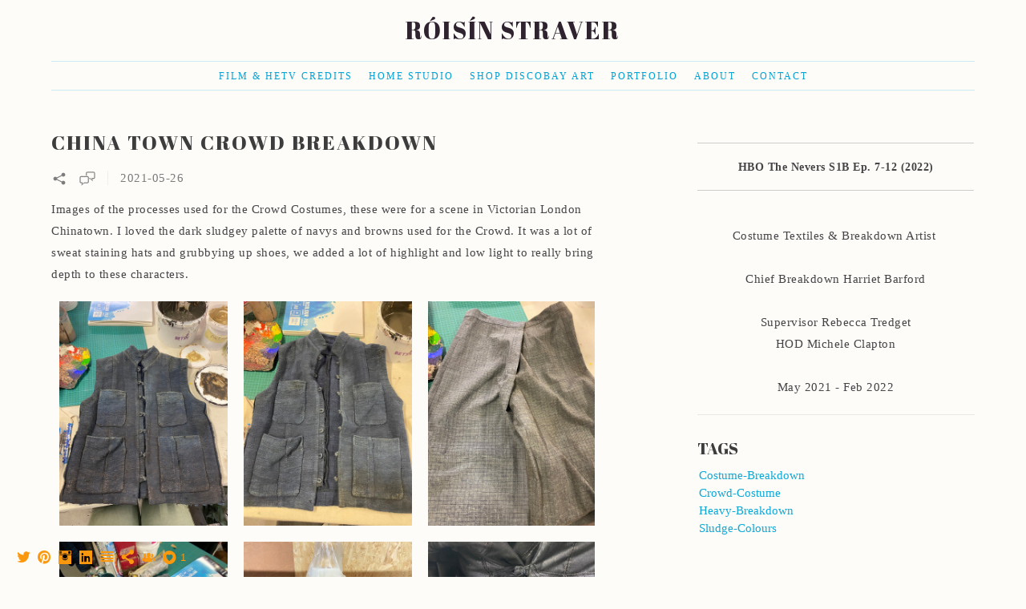

--- FILE ---
content_type: text/html; charset=UTF-8
request_url: https://www.roisinstraver.com/thenevers1b2022?tag=crowd-costume
body_size: 9651
content:
<!doctype html>
<html lang="en" site-body ng-controller="baseController" prefix="og: http://ogp.me/ns#">
<head>
        <title>The Nevers 1B (2022)</title>
    <base href="/">
    <meta charset="UTF-8">
    <meta http-equiv="X-UA-Compatible" content="IE=edge,chrome=1">
    <meta name="viewport" content="width=device-width, initial-scale=1">

    <link rel="manifest" href="/manifest.webmanifest">

	
    <meta name="keywords" content="roisinstraver.com, The Nevers 1B (2022), Róisín Straver Costume Design Film&TV UK">
    <meta name="generator" content="roisinstraver.com">
    <meta name="author" content="roisinstraver.com">

    <meta itemprop="name" content="The Nevers 1B (2022)">
    <meta itemprop="url" content="https://www.roisinstraver.com/thenevers1b2022?tag=crowd-costume">

    <link rel="alternate" type="application/rss+xml" title="RSS The Nevers 1B (2022)" href="/extra/rss" />
    <!-- Open Graph data -->
    <meta property="og:title" name="title" content="The Nevers 1B (2022)">

	
    <meta property="og:site_name" content="Róisín Straver">
    <meta property="og:url" content="https://www.roisinstraver.com/thenevers1b2022?tag=crowd-costume">
    <meta property="og:type" content="website">

            <!--    This part will not change dynamically: except for Gallery image-->

    <meta property="og:image" content="https://dvqlxo2m2q99q.cloudfront.net/000_clients/429216/file/img-2219-42e407.png">
    <meta property="og:image:height" content="630">
    <meta property="og:image:width" content="1200">

    
    <meta property="fb:app_id" content="291101395346738">

    <!-- Twitter Card data -->
    <meta name="twitter:url" content="https://www.roisinstraver.com/thenevers1b2022?tag=crowd-costume">
    <meta name="twitter:title" content="The Nevers 1B (2022)">

	
	<meta name="twitter:site" content="Róisín Straver">
    <meta name="twitter:creator" content="roisinstraver.com">

    <link rel="dns-prefetch" href="https://cdn.portfolioboxdns.com">

    	
    <link rel="icon" href="https://dvqlxo2m2q99q.cloudfront.net/000_clients/429216/file/img-2219-614d63.png" type="image/png" />
    <link rel="shortcut icon" href="https://dvqlxo2m2q99q.cloudfront.net/000_clients/429216/file/img-2219-614d63.png" type="image/png" />

	<!-- sourcecss -->
<link rel="stylesheet" href="https://cdn.portfolioboxdns.com/pb3/application/_output/pb.out.front.ver.1764936980995.css" />
<!-- /sourcecss -->

    
            <script>
                (function(i,s,o,g,r,a,m){i['GoogleAnalyticsObject']=r;i[r]=i[r]||function(){
                    (i[r].q=i[r].q||[]).push(arguments)},i[r].l=1*new Date();a=s.createElement(o),
                    m=s.getElementsByTagName(o)[0];a.async=1;a.src=g;m.parentNode.insertBefore(a,m)
                })(window,document,'script','//www.google-analytics.com/analytics.js','ga');

                ga('create', 'UA-39468893-3', 'auto');
            </script>
            

</head>
<body id="pb3-body" pb-style="siteBody.getStyles()" style="visibility: hidden;" ng-cloak class="{{siteBody.getClasses()}}" data-rightclick="{{site.EnableRightClick}}" data-imgshadow="{{site.ThumbDecorationHasShadow}}" data-imgradius="{{site.ThumbDecorationBorderRadius}}"  data-imgborder="{{site.ThumbDecorationBorderWidth}}">

<img ng-if="site.LogoDoUseFile == 1" ng-src="{{site.LogoFilePath}}" alt="" style="display:none;">

<pb-scrol-to-top></pb-scrol-to-top>

<div class="containerNgView" ng-view autoscroll="true" page-font-helper></div>

<div class="base" ng-cloak>
    <div ng-if="base.popup.show" class="popup">
        <div class="bg" ng-click="base.popup.close()"></div>
        <div class="content basePopup">
            <div ng-include="base.popup.view"></div>
        </div>
    </div>
</div>

<logout-front></logout-front>

<script src="https://cdn.portfolioboxdns.com/pb3/application/_output/3rd.out.front.ver.js"></script>

<!-- sourcejs -->
<script src="https://cdn.portfolioboxdns.com/pb3/application/_output/pb.out.front.ver.1764936980995.js"></script>
<!-- /sourcejs -->

    <script>
        $(function(){
            $(document).on("contextmenu",function(e){
                return false;
            });
            $("body").on('mousedown',"img",function(){
                return false;
            });
            document.body.style.webkitTouchCallout='none';

	        $(document).on("dragstart", function() {
		        return false;
	        });
        });
    </script>
	<style>
		img {
			user-drag: none;
			user-select: none;
			-moz-user-select: none;
			-webkit-user-drag: none;
			-webkit-user-select: none;
			-ms-user-select: none;
		}
		[data-role="mobile-body"] .type-galleries main .gallery img{
			pointer-events: none;
		}
	</style>

<script>
    var isLoadedFromServer = true;
    var seeLiveMobApp = "";

    if(seeLiveMobApp == true || seeLiveMobApp == 1){
        if(pb.utils.isMobile() == true){
            pbAng.isMobileFront = seeLiveMobApp;
        }
    }
    var serverData = {
        siteJson : {"Guid":"15201awQUnEt1cJ5","Id":429216,"Url":"roisinstraver.com","IsUnpublished":0,"SecondaryUrl":null,"AccountType":1,"LanguageId":0,"IsSiteLocked":0,"MetaValidationTag":null,"CustomCss":"","CustomHeaderBottom":null,"CustomBodyBottom":"","MobileLogoText":"R\u00d3IS\u00cdN STRAVER","MobileMenuBoxColor":"#ffffff","MobileLogoDoUseFile":0,"MobileLogoFileName":"roisin-straver-logo-404274.png","MobileLogoFileHeight":2324,"MobileLogoFileWidth":2048,"MobileLogoFileNameS3Id":0,"MobileLogoFilePath":"https:\/\/dvqlxo2m2q99q.cloudfront.net\/000_clients\/429216\/file\/roisin-straver-logo-404274.png","MobileLogoFontFamily":"'Abril Fatface', sans-serif","MobileLogoFontSize":"17px","MobileLogoFontVariant":"regular","MobileLogoFontColor":"#3d3d3d","MobileMenuFontFamily":"Georgia, serif","MobileMenuFontSize":"14px","MobileMenuFontVariant":null,"MobileMenuFontColor":"#00a1d6","MobileMenuIconColor":"#00a1d6","SiteTitle":"R\u00f3is\u00edn Straver","SeoKeywords":"R\u00f3is\u00edn Straver Costume Design Film&TV UK","SeoDescription":"Costume Design Art for Film&TV UK","ShowSocialMediaLinks":1,"SocialButtonStyle":3,"SocialButtonColor":"#fc980d","SocialShowShareButtons":1,"SocialFacebookShareUrl":null,"SocialFacebookUrl":null,"SocialTwitterUrl":"https:\/\/twitter.com\/RoisinStraver","SocialFlickrUrl":null,"SocialLinkedInUrl":"https:\/\/uk.linkedin.com\/in\/r\u00f3is\u00edn-straver-73178289","SocialGooglePlusUrl":null,"SocialPinterestUrl":"https:\/\/uk.pinterest.com\/captainrois\/","SocialInstagramUrl":"https:\/\/www.instagram.com\/roisinstraver","SocialBlogUrl":"http:\/\/roisin-straver.tumblr.com","SocialFollowButton":1,"SocialFacebookPicFileName":"img-2219-42e407.png","SocialHideLikeButton":null,"SocialFacebookPicFileNameS3Id":0,"SocialFacebookPicFilePath":"https:\/\/dvqlxo2m2q99q.cloudfront.net\/000_clients\/429216\/file\/img-2219-42e407.png","BgImagePosition":1,"BgUseImage":0,"BgColor":"#fdfcf8","BgFileName":"","BgFileWidth":null,"BgFileHeight":null,"BgFileNameS3Id":null,"BgFilePath":null,"BgBoxColor":"#ffffff","LogoDoUseFile":0,"LogoText":"R\u00f3is\u00edn Straver","LogoFileName":"roisin-straver-logo-b7b9c4.png","LogoFileHeight":2324,"LogoFileWidth":2048,"LogoFileNameS3Id":0,"LogoFilePath":"https:\/\/dvqlxo2m2q99q.cloudfront.net\/000_clients\/429216\/file\/roisin-straver-logo-b7b9c4.png","LogoDisplayHeight":"200px","LogoFontFamily":"'Abril Fatface', sans-serif","LogoFontVariant":"regular","LogoFontSize":"30px","LogoFontColor":"#2e232e","LogoFontSpacing":"4px","LogoFontUpperCase":1,"ActiveMenuFontIsUnderline":0,"ActiveMenuFontIsItalic":0,"ActiveMenuFontIsBold":0,"ActiveMenuFontColor":"#0da9d9","HoverMenuFontIsUnderline":0,"HoverMenuFontIsItalic":1,"HoverMenuFontIsBold":0,"HoverMenuBackgroundColor":null,"ActiveMenuBackgroundColor":null,"MenuFontFamily":"'Georgia, serif","MenuFontVariant":"","MenuFontSize":"12px","MenuFontColor":"#00a1d6","MenuFontColorHover":"#10d4e6","MenuBoxColor":"#ffffff","MenuBoxBorder":1,"MenuFontSpacing":"8px","MenuFontUpperCase":1,"H1FontFamily":"'Abril Fatface', sans-serif","H1FontVariant":"regular","H1FontColor":"#3d3d3d","H1FontSize":"25px","H1Spacing":"2px","H1UpperCase":1,"H2FontFamily":"'Abril Fatface', sans-serif","H2FontVariant":"regular","H2FontColor":"#3d3d3d","H2FontSize":"20px","H2Spacing":"0px","H2UpperCase":1,"H3FontFamily":"'Abril Fatface', sans-serif","H3FontVariant":"regular","H3FontColor":"#3d3d3d","H3FontSize":"15px","H3Spacing":"3px","H3UpperCase":0,"PFontFamily":"Georgia, serif","PFontVariant":null,"PFontColor":"#474447","PFontSize":"15px","PLineHeight":"27px","PLinkColor":"#0da9d9","PLinkColorHover":"#09a2b0","PSpacing":"2px","PUpperCase":0,"ListFontFamily":"'Abril Fatface', sans-serif","ListFontVariant":"regular","ListFontColor":"#141b47","ListFontSize":"11px","ListSpacing":"7px","ListUpperCase":1,"ButtonColor":"#7a7a7a","ButtonHoverColor":"#778b91","ButtonTextColor":"#ffffff","SiteWidth":3,"ImageQuality":1,"DznLayoutGuid":3,"DsnLayoutViewFile":"horizontal02","DsnLayoutTitle":"horizontal02","DsnLayoutType":"centered","DsnMobileLayoutGuid":9,"DsnMobileLayoutViewFile":"mobilemenu09","DsnMobileLayoutTitle":"mobilemenu09","FaviconFileNameS3Id":0,"FaviconFileName":"img-2219-614d63.png","FaviconFilePath":"https:\/\/dvqlxo2m2q99q.cloudfront.net\/000_clients\/429216\/file\/img-2219-614d63.png","ThumbDecorationBorderRadius":"0px","ThumbDecorationBorderWidth":"0px","ThumbDecorationBorderColor":"#cc7acc","ThumbDecorationHasShadow":1,"MobileLogoDisplayHeight":"80px","IsFooterActive":1,"FooterContent":"","MenuIsInfoBoxActive":0,"MenuInfoBoxText":"","MenuImageFileName":"img-4593-23c3f8.jpg","MenuImageFileNameS3Id":0,"MenuImageFilePath":"https:\/\/dvqlxo2m2q99q.cloudfront.net\/000_clients\/429216\/file\/img-4593-23c3f8.jpg","FontCss":"<link id='sitefonts' href='https:\/\/fonts.googleapis.com\/css?subset=latin,latin-ext,greek,cyrillic&family=Abril+Fatface:regular' rel='stylesheet' type='text\/css'>","ShopSettings":{"Guid":"429216UN1xOney","SiteId":429216,"ShopName":null,"Email":null,"ResponseSubject":null,"ResponseEmail":null,"ReceiptNote":null,"PaymentMethod":"invoice","InvoiceDueDays":7,"HasStripeUserData":null,"Address":null,"Zip":null,"City":null,"CountryCode":null,"OrgNr":null,"PayPalEmail":null,"Currency":"GBP","ShippingInfo":null,"ReturnPolicy":null,"TermsConditions":null,"ShippingRegions":[{"Guid":"429216CSaJh9mU","SiteId":429216,"CountryCode":"US","ShippingCost":0,"created_at":"2024-03-07 03:09:30","updated_at":"2024-03-07 03:09:30"}],"TaxRegions":[{"Guid":"429216m9MyD3Bq","CountryCode":"GB","TaxPercent":20,"SiteId":429216,"created_at":"2024-03-07 03:09:00","updated_at":"2024-03-07 03:09:00"}]},"UserTranslatedText":{"Guid":"429216TDuILHLT","SiteId":429216,"Message":"Message","YourName":"Your Name","EnterTheLetters":"Enter The Letters","Send":"Send","ThankYou":"Thank You","Refresh":"Refresh","Follow":"Follow","Comment":"Comment","Share":"Share","CommentOnPage":"Comment On Page","ShareTheSite":"Share The Site","ShareThePage":"Share The Page","AddToCart":"Add To Cart","ItemWasAddedToTheCart":"Item Was Added To The Cart","Item":"Item","YourCart":"Your Cart","YourInfo":"Your Info","Quantity":"Quantity","Product":"Product","ItemInCart":"Item In Cart","BillingAddress":"Billing Address","ShippingAddress":"Shipping Address","OrderSummary":"Order Summary","ProceedToPay":"Proceed To Payment","Payment":"Payment","CardPayTitle":"Credit card information","PaypalPayTitle":"This shop uses paypal to process your payment","InvoicePayTitle":"This shop uses invoice to collect your payment","ProceedToPaypal":"Proceed to paypal to pay","ConfirmInvoice":"Confirm and receive invoice","NameOnCard":"Name on card","APrice":"A Price","Options":"Options","SelectYourCountry":"Select Your Country","Remove":"Remove","NetPrice":"Net Price","Vat":"Vat","ShippingCost":"Shipping Cost","TotalPrice":"Total Price","Name":"Name","Address":"Address","Zip":"Zip","City":"City","State":"State\/Province","Country":"Country","Email":"Email","Phone":"Phone","ShippingInfo":"Shipping Info","Checkout":"Checkout","Organization":"Organization","DescriptionOrder":"Description","InvoiceDate":"Invoice Date","ReceiptDate":"Receipt Date","AmountDue":"Amount Due","AmountPaid":"Amount Paid","ConfirmAndCheckout":"Confirm And Checkout","Back":"Back","Pay":"Pay","ClickToPay":"Click To Pay","AnErrorHasOccurred":"An Error Has Occurred","PleaseContactUs":"Please Contact Us","Receipt":"Receipt","Print":"Print","Date":"Date","OrderNr":"Order Number","PayedWith":"Paid With","Seller":"Seller","HereIsYourReceipt":"Here Is Your Receipt","AcceptTheTerms":"Accept The Terms","Unsubscribe":"Unsubscribe","ViewThisOnline":"View This Online","Price":"Price","SubTotal":"Subtotal","Tax":"Tax","OrderCompleteMessage":"Please download your receipt.","DownloadReceipt":"Download Receipt","ReturnTo":"Return to site","ItemPurchasedFrom":"items was purchased from","SameAs":"Same As","SoldOut":"SOLD OUT","ThisPageIsLocked":"This page is locked","Invoice":"Invoice","BillTo":"Bill to:","Ref":"Reference no.","DueDate":"Due date","Notes":"Notes:","CookieMessage":"We are using cookies to give you the best experience on our site. By continuing to use this website you are agreeing to the use of cookies.","CompleteOrder":"Thank you for your order!","Prev":"Previous","Next":"Next","Tags":"Tags","Description":"Description","Educations":"Experience","Experiences":"Education","Awards":"Awards","Exhibitions":"Exhibitions","Skills":"Skills","Interests":"Interests","Languages":"Languages","Contacts":"Contacts","Present":"Present","created_at":"2018-05-14 16:08:27","updated_at":"2018-05-14 16:08:27"},"GoogleAnalyticsSnippet":"\n  (function(i,s,o,g,r,a,m){i['GoogleAnalyticsObject']=r;i[r]=i[r]||function(){\n  (i[r].q=i[r].q||[]).push(arguments)},i[r].l=1*new Date();a=s.createElement(o),\n  m=s.getElementsByTagName(o)[0];a.async=1;a.src=g;m.parentNode.insertBefore(a,m)\n  })(window,document,'script','https:\/\/www.google-analytics.com\/analytics.js','ga');\n\n  ga('create', 'UA-39468893-3', 'auto');\n  ga('send', 'pageview');\n\n","GoogleAnalyticsObjects":"{\"objType\":\"ga\",\"account\":\"ga('create', 'UA-39468893-3', 'auto');\",\"pages\":[\"ga('send', 'pageview', { page: $locationProvider.path() });\"]}","EnableRightClick":0,"EnableCookie":0,"EnableRSS":null,"SiteBGThumb":null,"ClubType":null,"ClubMemberAtSiteId":null,"ProfileImageFileName":null,"ProfileImageS3Id":null,"CoverImageFileName":null,"CoverImageS3Id":null,"ProfileImageFilePath":null,"CoverImageFilePath":null,"StandardBgImage":7,"NrOfProLikes":1,"NrOfFreeLikes":0,"NrOfLikes":1,"ClientCountryCode":"GB","HasRequestedSSLCert":3,"CertNextUpdateDate":1731072174,"IsFlickrWizardComplete":null,"FlickrNsId":null,"SignUpAccountType":null,"created_at":1437503958000},
        pageJson : {"Guid":"429216UXPUv0EF","PageTitle":"The Nevers 1B (2022)","Uri":"thenevers1b2022","IsStartPage":0,"IsFavorite":0,"IsUnPublished":0,"IsPasswordProtected":0,"SeoDescription":"","BlockContent":"<span id=\"VERIFY_429216UXPUv0EF_HASH\" class=\"DO_NOT_REMOVE_OR_COPY_AND_KEEP_IT_TOP ng-scope\" style=\"display:none;width:0;height:0;position:fixed;top:-10px;z-index:-10\"><\/span>\n<div class=\"row ng-scope\" id=\"PBMPJCXPX\">\n<div class=\"column\" id=\"TGNPDSKNN\">\n<div class=\"block\" id=\"CIXIDCRJM\">\n<div class=\"text tt2 cke_editable_inline cke_contents_ltr\" contenteditable=\"false\" style=\"position: relative;\" title=\"Rich Text Editor, editor11\"><hr>\n<p style=\"text-align:center\"><span style=\"font-size:14px\"><strong>HBO The Nevers S1B Ep. 7-12&nbsp;(2022)<\/strong><\/span><\/p>\n\n<hr>\n<p style=\"text-align:center\">&nbsp;<\/p>\n\n<p style=\"text-align:center\">Costume Textiles &amp; Breakdown Artist&nbsp;<\/p>\n\n<p style=\"text-align:center\">&nbsp;<\/p>\n\n<p style=\"text-align:center\">Chief Breakdown Harriet Barford<\/p>\n\n<p style=\"text-align:center\">&nbsp;<\/p>\n\n<p style=\"text-align:center\">Supervisor Rebecca Tredget<\/p>\n\n<p style=\"text-align:center\">HOD Michele Clapton<\/p>\n\n<p style=\"text-align:center\">&nbsp;<\/p>\n\n<p style=\"text-align:center\">May 2021 - Feb 2022<\/p>\n<\/div>\n<span class=\"movehandle\"><\/span><span class=\"confhandle\"><\/span>\n<\/div>\n<\/div>\n<\/div>\n\n","DescriptionPosition":1,"ListImageMargin":null,"ListImageSize":0,"BgImage":null,"BgImageHeight":0,"BgImageWidth":0,"BgImagePosition":0,"BgImageS3LocationId":0,"PageBGThumb":null,"AddedToClubId":null,"DznTemplateGuid":119,"DsnTemplateType":"blogs","DsnTemplateSubGroup":"blogs","DsnTemplatePartDirective":null,"DsnTemplateViewFile":"taggedblog","DsnTemplateProperties":[{"type":"blog-prop","position":"contentPanel"},{"type":"main-text-position-prop","position":"displaySettings","settings":{"enablePreStyle":1}},{"type":"main-text-prop","position":"contentPanel"}],"DsnTemplateHasPicview":null,"DsnTemplateIsCustom":null,"DsnTemplateCustomTitle":null,"DsnTemplateCustomHtml":"","DsnTemplateCustomCss":"","DsnTemplateCustomJs":"","BlogPosts":[{"Guid":"429216cvVwR2Xk","Content":"<span id=\"VERIFY_429216cvVwR2Xk_HASH\" class=\"DO_NOT_REMOVE_OR_COPY_AND_KEEP_IT_TOP ng-scope\" style=\"display:none;width:0;height:0;position:fixed;top:-10px;z-index:-10\"><\/span>\n<div class=\"row\" id=\"WFARBUGXI\">\n<div class=\"column\" id=\"SIXJZYHPX\">\n<div class=\"block\" id=\"LDUYEEVHL\">\n<div class=\"text tt2\" contenteditable=\"false\" style=\"position: relative;\"><p>A few pictures from (mental) Breakdown on Set over the course of Principal Photography.&nbsp;<\/p>\n<\/div>\n<span class=\"movehandle\"><\/span><span class=\"confhandle\"><\/span>\n<\/div>\n<\/div>\n<\/div>\n\n","ContentSummary":"A few pictures from (mental) Breakdown on Set over the course of Principal Photography.\u00a0 ","IsPublished":1,"AllowComments":1,"Title":"Key Breakdown Standby","Url":"key-breakdown-standby","DsnBlogPostTemplateId":3,"MetaDescription":"","ImagePosition":0,"PostDate":"2024-03-04 16:02:36","ViewFile":"thumbs01","BlogGalleryItems":[{"Guid":"pSLZlINy2N6VNszH","FileName":"img-8692-13878b.jpg","S3LocationId":0,"Idx":0,"Height":4032,"Width":3024,"VideoThumbUrl":null,"VideoUrl":null,"ListText":"","TextContent":"","BlogPostGuid":"429216cvVwR2Xk","SiteId":429216,"PageGuid":"429216UXPUv0EF"},{"Guid":"eFGX2VHhk35tGm77","FileName":"img-4778-dd01d9.jpg","S3LocationId":0,"Idx":1,"Height":4032,"Width":3024,"VideoThumbUrl":null,"VideoUrl":null,"ListText":"","TextContent":"","BlogPostGuid":"429216cvVwR2Xk","SiteId":429216,"PageGuid":"429216UXPUv0EF"},{"Guid":"ZxZPahfNf29rBbOD","FileName":"img-9548-07850f.jpg","S3LocationId":0,"Idx":2,"Height":4032,"Width":3024,"VideoThumbUrl":null,"VideoUrl":null,"ListText":"","TextContent":"","BlogPostGuid":"429216cvVwR2Xk","SiteId":429216,"PageGuid":"429216UXPUv0EF"},{"Guid":"iEaSybMk6FztS68q","FileName":"img-4208-d158ff.jpg","S3LocationId":0,"Idx":3,"Height":4032,"Width":3024,"VideoThumbUrl":null,"VideoUrl":null,"ListText":"","TextContent":"","BlogPostGuid":"429216cvVwR2Xk","SiteId":429216,"PageGuid":"429216UXPUv0EF"},{"Guid":"vViMuc4wvfrLoaZb","FileName":"img-4205-5f5b67.jpg","S3LocationId":0,"Idx":4,"Height":4032,"Width":3024,"VideoThumbUrl":null,"VideoUrl":null,"ListText":"","TextContent":"","BlogPostGuid":"429216cvVwR2Xk","SiteId":429216,"PageGuid":"429216UXPUv0EF"},{"Guid":"y0pHBZzQXInPKOAD","FileName":"img-4196-d158ff.jpg","S3LocationId":0,"Idx":5,"Height":4032,"Width":3024,"VideoThumbUrl":null,"VideoUrl":null,"ListText":"","TextContent":"","BlogPostGuid":"429216cvVwR2Xk","SiteId":429216,"PageGuid":"429216UXPUv0EF"},{"Guid":"YxXE4Gqj0Ljh6wOk","FileName":"img-4199-0667a0.jpg","S3LocationId":0,"Idx":6,"Height":4032,"Width":3024,"VideoThumbUrl":null,"VideoUrl":null,"ListText":"","TextContent":"","BlogPostGuid":"429216cvVwR2Xk","SiteId":429216,"PageGuid":"429216UXPUv0EF"},{"Guid":"pp1x0zo3NXjmbbWR","FileName":"img-4210-d405c8.jpg","S3LocationId":0,"Idx":7,"Height":4032,"Width":3024,"VideoThumbUrl":null,"VideoUrl":null,"ListText":"","TextContent":"","BlogPostGuid":"429216cvVwR2Xk","SiteId":429216,"PageGuid":"429216UXPUv0EF"},{"Guid":"wGWJGOp9FoW2DLNa","FileName":"img-4202-45be37.jpg","S3LocationId":0,"Idx":8,"Height":4032,"Width":3024,"VideoThumbUrl":null,"VideoUrl":null,"ListText":"","TextContent":"","BlogPostGuid":"429216cvVwR2Xk","SiteId":429216,"PageGuid":"429216UXPUv0EF"},{"Guid":"tmse6HuL17WGdAbY","FileName":"img-4457-45be37.jpg","S3LocationId":0,"Idx":9,"Height":4032,"Width":3024,"VideoThumbUrl":null,"VideoUrl":null,"ListText":"","TextContent":"","BlogPostGuid":"429216cvVwR2Xk","SiteId":429216,"PageGuid":"429216UXPUv0EF"}],"IsFullPost":true},{"Guid":"429216L4SHGnro","Content":"<span id=\"VERIFY_429216L4SHGnro_HASH\" class=\"DO_NOT_REMOVE_OR_COPY_AND_KEEP_IT_TOP ng-scope\" style=\"display:none;width:0;height:0;position:fixed;top:-10px;z-index:-10\"><\/span>\n<div class=\"row\" id=\"UEOVGFQEL\">\n<div class=\"column\" id=\"AOKWJNJNO\">\n<div class=\"block\" id=\"XPGRMZVEU\">\n<div class=\"text tt2 cke_editable cke_editable_inline cke_contents_ltr cke_focus cke_show_borders\" contenteditable=\"false\" tabindex=\"0\" spellcheck=\"false\" role=\"textbox\" aria-multiline=\"true\" aria-label=\"Rich Text Editor, editor4\" title=\"Rich Text Editor, editor4\" aria-describedby=\"cke_1493\" style=\"position: relative;\"><p>Images of the processes used for the Crowd Costumes, these were for a scene in Victorian London Chinatown. I loved the dark sludgey palette of navys and browns used for the Crowd. It was a lot of sweat staining hats and grubbying up shoes, we added a lot of highlight and low light to really bring depth to these characters.&nbsp;<\/p><\/div>\n<span class=\"movehandle\"><\/span><span class=\"confhandle\"><\/span>\n<\/div>\n<\/div>\n<\/div>\n\n","ContentSummary":"Images of the processes used for the Crowd Costumes, these were for a scene in Victorian London Chinatown. I loved the dark sludgey palette of navys and browns used for the Crowd. It was a lot of sweat staining hats and grubbying up shoes, we added a lot of highlight ","IsPublished":1,"AllowComments":1,"Title":"China Town Crowd Breakdown","Url":"china-town-crowd-breakdown","DsnBlogPostTemplateId":3,"MetaDescription":"","ImagePosition":0,"PostDate":"2021-05-26 16:41:00","ViewFile":"thumbs01","BlogGalleryItems":[{"Guid":"G2fGUj1i3NcZGrrj","FileName":"img-3149-51983a.jpg","S3LocationId":0,"Idx":0,"Height":4032,"Width":3024,"VideoThumbUrl":null,"VideoUrl":null,"ListText":"","TextContent":"","BlogPostGuid":"429216L4SHGnro","SiteId":429216,"PageGuid":"429216UXPUv0EF"},{"Guid":"ig2T9bCF9ftGnObo","FileName":"img-3138-e1f054.jpg","S3LocationId":0,"Idx":1,"Height":4032,"Width":3024,"VideoThumbUrl":null,"VideoUrl":null,"ListText":"","TextContent":"","BlogPostGuid":"429216L4SHGnro","SiteId":429216,"PageGuid":"429216UXPUv0EF"},{"Guid":"UPkAYW9ymbMW0L1a","FileName":"img-3157-5964b2.jpg","S3LocationId":0,"Idx":2,"Height":4032,"Width":3024,"VideoThumbUrl":null,"VideoUrl":null,"ListText":"","TextContent":"","BlogPostGuid":"429216L4SHGnro","SiteId":429216,"PageGuid":"429216UXPUv0EF"},{"Guid":"etReeEIhfkZ7ByiD","FileName":"img-3156-6379b0.jpg","S3LocationId":0,"Idx":3,"Height":4032,"Width":3024,"VideoThumbUrl":null,"VideoUrl":null,"ListText":"","TextContent":"","BlogPostGuid":"429216L4SHGnro","SiteId":429216,"PageGuid":"429216UXPUv0EF"},{"Guid":"Wd24ZiMp6XMCjw10","FileName":"img-3509-fb4ca6.jpg","S3LocationId":0,"Idx":4,"Height":4032,"Width":3024,"VideoThumbUrl":null,"VideoUrl":null,"ListText":"","TextContent":"","BlogPostGuid":"429216L4SHGnro","SiteId":429216,"PageGuid":"429216UXPUv0EF"},{"Guid":"x1sBPd2DpAHKhULi","FileName":"img-3450-a6b664.jpg","S3LocationId":0,"Idx":5,"Height":4032,"Width":3024,"VideoThumbUrl":null,"VideoUrl":null,"ListText":"","TextContent":"","BlogPostGuid":"429216L4SHGnro","SiteId":429216,"PageGuid":"429216UXPUv0EF"},{"Guid":"gRxYutva8jeM6Qe7","FileName":"img-3864-5964b2.jpg","S3LocationId":0,"Idx":6,"Height":4032,"Width":3024,"VideoThumbUrl":null,"VideoUrl":null,"ListText":"","TextContent":"","BlogPostGuid":"429216L4SHGnro","SiteId":429216,"PageGuid":"429216UXPUv0EF"},{"Guid":"uZUIiIO0kiqCOy2v","FileName":"img-3548-7be547.jpg","S3LocationId":0,"Idx":7,"Height":4032,"Width":3024,"VideoThumbUrl":null,"VideoUrl":null,"ListText":"","TextContent":"","BlogPostGuid":"429216L4SHGnro","SiteId":429216,"PageGuid":"429216UXPUv0EF"},{"Guid":"inPJEgx5bcJrF0SL","FileName":"img-3302-25420f.jpg","S3LocationId":0,"Idx":8,"Height":4032,"Width":3024,"VideoThumbUrl":null,"VideoUrl":null,"ListText":"","TextContent":"","BlogPostGuid":"429216L4SHGnro","SiteId":429216,"PageGuid":"429216UXPUv0EF"},{"Guid":"LfcOMqMbHrDgE3JP","FileName":"img-3271-277fff.jpg","S3LocationId":0,"Idx":9,"Height":4032,"Width":3024,"VideoThumbUrl":null,"VideoUrl":null,"ListText":"","TextContent":"","BlogPostGuid":"429216L4SHGnro","SiteId":429216,"PageGuid":"429216UXPUv0EF"},{"Guid":"dSo8Nh33GDACZkAh","FileName":"img-3268-e1f054.jpg","S3LocationId":0,"Idx":10,"Height":4032,"Width":3024,"VideoThumbUrl":null,"VideoUrl":null,"ListText":"","TextContent":"","BlogPostGuid":"429216L4SHGnro","SiteId":429216,"PageGuid":"429216UXPUv0EF"}],"IsFullPost":true}],"BlogPostTags":[{"Guid":"4292166uPN11xL","Tag":"costume-breakdown","BlogTagBlogPosts":[{"Guid":"429216Ia2CULGi","SiteId":429216,"BlogPostGuid":"429216L4SHGnro","BlogTagGuid":"4292166uPN11xL"}]},{"Guid":"429216qlTTJbyH","Tag":"crowd-costume","BlogTagBlogPosts":[{"Guid":"429216KIbVqNie","SiteId":429216,"BlogPostGuid":"429216L4SHGnro","BlogTagGuid":"429216qlTTJbyH"}]},{"Guid":"429216spFgrcgt","Tag":"heavy-breakdown","BlogTagBlogPosts":[{"Guid":"429216PvATkix1","SiteId":429216,"BlogPostGuid":"429216L4SHGnro","BlogTagGuid":"429216spFgrcgt"}]},{"Guid":"4292165jHWuUer","Tag":"sludge-colours","BlogTagBlogPosts":[{"Guid":"429216svX6MhOm","SiteId":429216,"BlogPostGuid":"429216L4SHGnro","BlogTagGuid":"4292165jHWuUer"}]}],"TagsLoaded":false,"DsnBlogPostTemplate":[{"Id":0,"Img":"0.jpg","ViewFile":"text01","Type":"text","Icon":null},{"Id":1,"Img":"1.jpg","ViewFile":"slideshow01","Type":"gallery","Icon":"slideshow"},{"Id":2,"Img":"2.jpg","ViewFile":"horizontal01","Type":"gallery","Icon":"horizontal"},{"Id":3,"Img":"3.jpg","ViewFile":"thumbs01","Type":"gallery","Icon":"thumbnails"}],"TotalBlogPost":2,"AddedToExpo":0,"FontCss":"","CreatedAt":"2022-02-04 11:35:09"},
        menuJson : [{"Guid":"429216YDV7AtDr","SiteId":429216,"PageGuid":"429216zcjEqiXg","Title":"FILM & HETV CREDITS","Url":"\/filmcredits","Target":"_self","ListOrder":0,"ParentGuid":null,"created_at":"2019-01-08 17:50:03","updated_at":"2025-01-08 00:36:27","Children":[]},{"Guid":"42921638nL7XMl","SiteId":429216,"PageGuid":"429216YqekyYjU","Title":"Home Studio","Url":"\/costumebreakdownart","Target":"_self","ListOrder":1,"ParentGuid":null,"created_at":"2019-11-12 16:06:15","updated_at":"2025-10-21 16:18:44","Children":[]},{"Guid":"429216wtAtg5UC","SiteId":429216,"PageGuid":"429216XSC96Wnf","Title":"SHOP DiscoBay Art","Url":"\/discobaycreativeart","Target":"_self","ListOrder":2,"ParentGuid":null,"created_at":"2025-10-21 17:37:17","updated_at":"2025-11-07 18:43:11","Children":[]},{"Guid":"4292168yzcNnTe","SiteId":429216,"PageGuid":"429216k8Admwks","Title":"PORTFOLIO","Url":"\/portfolio","Target":"_self","ListOrder":3,"ParentGuid":null,"created_at":"2023-02-15 14:41:39","updated_at":"2025-10-21 16:45:25","Children":[]},{"Guid":"429216FI9ZPWJi","SiteId":429216,"PageGuid":"4292165L8HBhtM","Title":"ABOUT","Url":"\/aboutroisin","Target":"_self","ListOrder":4,"ParentGuid":null,"created_at":"2018-09-10 14:01:36","updated_at":"2025-10-21 16:45:25","Children":[]},{"Guid":"429216dIvDsvDO","SiteId":429216,"PageGuid":"429216wDTcpnJZ","Title":"CONTACT","Url":"\/contact","Target":"_self","ListOrder":5,"ParentGuid":null,"created_at":"2018-05-29 16:37:49","updated_at":"2025-10-21 16:45:25","Children":[]}],
        timestamp: 1765544743,
        resourceVer: 379,
        frontDictionaryJson: {"common":{"text404":"The page you are looking for does not exist!","noStartPage":"You don't have a start page","noStartPageText1":"Use any page as your start page or create a new page.","noStartPageText2":"How do I use an an existing page as my start page?","noStartPageText3":"- Click on PAGES (In the admin panel to the right)","noStartPageText4":"- Click on the page you want to have as your start page.","noStartPageText5":"- Toggle the Start page switch.","noStartPage2":"This website doesn't have any start page","loginAt":"Login at","toManage":"to manage the website.","toAddContent":"to add content.","noContent1":"Create your first page","noContent11":"Create your first page","noContent111":"Click on New Page","noContent2":"Click on <span>new page<\/span> to add your content to galleries, blogs, e-commerce and much more","noContent":"This website doesn't have any content","onlinePortfolioWebsite":"Online portfolio website","addToCartMessage":"The item has been added to your cart","iaccepthe":"I accept the","termsandconditions":"terms & conditions","andthe":"and the","returnpolicy":"return policy","admin":"Admin","back":"Back","edit":"Edit","appreciate":"Appreciate","portfolioboxLikes":"Portfoliobox Likes","like":"Like","youCanOnlyLikeOnce":"You can only like once","search":"Search","blog":"Blog","allow":"Allow","allowNecessary":"Allow Necessary","leaveWebsite":"Leave Website"},"monthName":{"january":"January","february":"February","march":"March","april":"April","may":"May","june":"June","july":"July","august":"August","september":"September","october":"October","november":"November","december":"December"}}    };

    var allowinfscroll = "false";
    allowinfscroll = (allowinfscroll == undefined) ? true : (allowinfscroll == 'true') ? true : false;

    var isAdmin = false;
    var addScroll = false;
    var expTimer = false;

    $('body').css({
        visibility: 'visible'
    });

    pb.initializer.start(serverData,isAdmin,function(){
        pbAng.App.start();
    });

    //add for custom JS
    var tempObj = {};
</script>

<script>
    window.pb_analytic = {
        ver: 3,
        s_id: (pb && pb.data && pb.data.site) ? pb.data.site.Id : 0,
        h_s_id: "6e5ce0ababe636b293b3def926f3554f",
    }
</script>
<script defer src="https://cdn.portfolioboxdns.com/0000_static/app/analytics.min.js"></script>


<!--<script type="text/javascript" src="https://maps.google.com/maps/api/js?sensor=true"></script>-->


                    <script type="application/ld+json">
                    {
                        "@context": "https://schema.org/",
                        "@type": "WebSite",
                        "url": "https://www.roisinstraver.com/thenevers1b2022",
                        "name": "Róisín Straver",
                        "author": {
                            "@type": "Person",
                            "name": "Roisin Straver-Saadat"
                        },
                        "description": "Costume Design Art for Film&TV UK",
                        "publisher": "Róisín Straver"
                    }
                    </script>
                
                        <script type="application/ld+json">
                        {
                            "@context": "https://schema.org/",
                            "@type": "LiveBlogPosting",
                            "@id": "https://www.roisinstraver.com/thenevers1b2022",
                            "coverageStartTime": "2022-02-04 11:35:09",
                            "coverageEndTime": "2022-02-04 11:35:09",
                            "headline":"The Nevers 1B (2022)",
                            "description": "Blog has no description",
                        "liveBlogUpdate":[
                            {
                                "@type": "BlogPosting",
                                "headline": "Key Breakdown Standby",
                                "datePublished": "2024-03-04 16:02:36",
                                "dateModified": "2024-03-04 16:02:36",
                                "publisher": 
                        {
                        	"@type" : "Organization",
                        	"name" : "https://www.roisinstraver.com/",
                        	"logo": {
                            	"@type" : "ImageObject",
                            	"url": "https://www.roisinstraver.com/"
                        	}
                        },
                                "mainEntityOfPage": 
                		{
        					"@type": "WebPage",
        					"@id": "https://www.roisinstraver.com/thenevers1b2022"
      					},
                                "author": 
                        {
                          "@type": "Person",
                          "name": "Roisin Straver-Saadat"
                        },
                                "articleBody": "



A few pictures from (mental) Breakdown on S",
                                "url": "https://www.roisinstraver.com/thenevers1b2022/key-breakdown-standby"
                            ,
                                    "image": "https://dvqlxo2m2q99q.cloudfront.net/000_clients/429216/page/img-8692-13878b.jpg"
                                }
                                ,
                            {
                                "@type": "BlogPosting",
                                "headline": "China Town Crowd Breakdown",
                                "datePublished": "2021-05-26 16:41:00",
                                "dateModified": "2021-05-26 16:41:00",
                                "publisher": 
                        {
                        	"@type" : "Organization",
                        	"name" : "https://www.roisinstraver.com/",
                        	"logo": {
                            	"@type" : "ImageObject",
                            	"url": "https://www.roisinstraver.com/"
                        	}
                        },
                                "mainEntityOfPage": 
                		{
        					"@type": "WebPage",
        					"@id": "https://www.roisinstraver.com/thenevers1b2022"
      					},
                                "author": 
                        {
                          "@type": "Person",
                          "name": "Roisin Straver-Saadat"
                        },
                                "articleBody": "



",
                                "url": "https://www.roisinstraver.com/thenevers1b2022/china-town-crowd-breakdown"
                            ,
                                    "image": "https://dvqlxo2m2q99q.cloudfront.net/000_clients/429216/page/img-3149-51983a.jpg"
                                }
                                ]
                        }
                        </script>
                        
<script src="https://www.google.com/recaptcha/api.js?render=explicit" defer></script>

</body>
<return-to-mobile-app></return-to-mobile-app>
<public-cookie></public-cookie>
</html>

--- FILE ---
content_type: text/html; charset=utf-8
request_url: https://www.roisinstraver.com/pb3/application/views/app/_front/views/pages/blogs/taggedblog.html
body_size: 1103
content:
<div class="{{base.pageContainerClass}}">
    <pb-menu></pb-menu>
    <main>
        <div class="content clearfix">
            <div class="blogList noInfScroll" blog-helper ng-init="blog.getAllTags();blog.checkPage()">
                <article ng-init="blog.checkforTags(post)" class="post" ng-repeat="post in page.BlogPosts | filter: {Tags: base.queryString.tag } : true | limitTo: blog.limit1()| limitTo: blog.limit2() | orderBy:'-PostDate' track by post.Guid" pb-style="blog.getBorderStyle()">
                    <a ng-if="post.ImagePosition !== 2" ng-href="{{blog.getPostLink(post)}}"><h1 class="center" ng-bind-html="post.Title" pb-style="base.getH1Styles()"></h1></a>
                    <ul ng-if="post.ImagePosition !== 2" class="blogFooter clearfix">
                        <!--<li class="seeMore"><a ng-href="{{blog.getPostLink(post)}}"><span style="color:{{site.PFontColor}}" class="icon icon-eye"></span></a></li>-->

                        <li class="postShare" ng-if="socialMediaSite.doGoogleCDNBlock != true && site.SocialShowShareButtons != undefined && site.SocialShowShareButtons != null && site.SocialShowShareButtons != ''">
                            <span style="color:{{site.PFontColor}}" class="icon icon-social-media" ng-click="blog.openShareDialog(post)" ></span>
                        </li>
                        <li ng-if="post.AllowComments == 1" class="postDoComment">
                            <a ng-href="{{blog.getPostLinkWithComment(post)}}">
                                <span style="color:{{site.PFontColor}}" class="icon icon-communication"></span>
                            </a>

                        </li>

                        <li class="theDate" pb-style="base.getBorderColor()">
                            <span pb-style="base.getPSimpleStyle()">{{post.PostDate | limitTo:10}}</span>
                        </li>
                    </ul>

                    <view-blog-post site="site" page="page" base="base" current-post="post" post-link="{{blog.getPostLink(post)}}"></view-blog-post>

                    <ul ng-if="post.ImagePosition == 2" class="blogFooter clearfix">
                        <!--<li class="seeMore"><a ng-href="{{blog.getPostLink(post)}}"><span style="color:{{site.PFontColor}}" class="icon icon-eye"></span></a></li>-->

                        <li class="postShare" ng-if="socialMediaSite.doGoogleCDNBlock != true && site.SocialShowShareButtons != undefined && site.SocialShowShareButtons != null && site.SocialShowShareButtons != ''">
                            <span style="color:{{site.PFontColor}}" class="icon icon-social-media" ng-click="blog.openShareDialog(post)" ></span>
                        </li>
                        <li ng-if="post.AllowComments == 1" class="postDoComment">
                            <a ng-href="{{blog.getPostLinkWithComment(post)}}">
                                <span style="color:{{site.PFontColor}}" class="icon icon-communication"></span>
                            </a>

                        </li>

                        <li class="theDate" pb-style="base.getBorderColor()">
                            <span pb-style="base.getPSimpleStyle()">{{post.PostDate | limitTo:10}}</span>
                        </li>
                    </ul>

                </article>

                <a class="prev" ng-if="blog.prevPageNr()" ng-href="{{blog.prevPage()}}">
                    <span style="color:{{site.PFontColor}}" class="icon-navigate-left"></span>
                    <span style="display: none" class="navText" pb-style="base.getLinkTextStyle()">{{site.UserTranslatedText.Next}}</span>
                </a>
                <a class="next" ng-if="blog.nextPageNr()" ng-href="{{blog.nextPage()}}">
                    <span style="display: none" class="navText" pb-style="base.getLinkTextStyle()">{{site.UserTranslatedText.Prev}}</span>
                    <span style="color:{{site.PFontColor}}" class="icon-navigate-right"></span>
                </a>
            </div>


            <div class="right">
                <div block-content bind-unsafe-html="page.BlockContent" class="descText" pb-style="blog.getBorderStyle()"></div>
                <div class="tags">
                    <h2 pb-style="base.getH2Styles()">{{site.UserTranslatedText.Tags}}</h2>
                    <ul>
                        <li ng-repeat="tag in blog.allTags | orderBy: 'Tag'">
                            <a pb-style="base.getLinkTextStyle()" ng-href="{{tag.Link}}">{{tag.Tag}}</a>
                        </li>
                    </ul>
                </div>
            </div>

            <pb-footer></pb-footer>
        </div>
    </main>
    <pb-social-media></pb-social-media>
</div>

--- FILE ---
content_type: text/plain
request_url: https://www.google-analytics.com/j/collect?v=1&_v=j102&a=347154952&t=pageview&_s=1&dl=https%3A%2F%2Fwww.roisinstraver.com%2Fthenevers1b2022%3Ftag%3Dcrowd-costume&dp=%2Fthenevers1b2022&ul=en-us%40posix&dt=The%20Nevers%201B%20(2022)&sr=1280x720&vp=1280x720&_u=KEBAAEABAAAAACAAI~&jid=583498001&gjid=308190792&cid=566117702.1767374651&tid=UA-39468893-3&_gid=921076074.1767374651&_r=1&_slc=1&z=2013708618
body_size: -452
content:
2,cG-0RBEQY3204